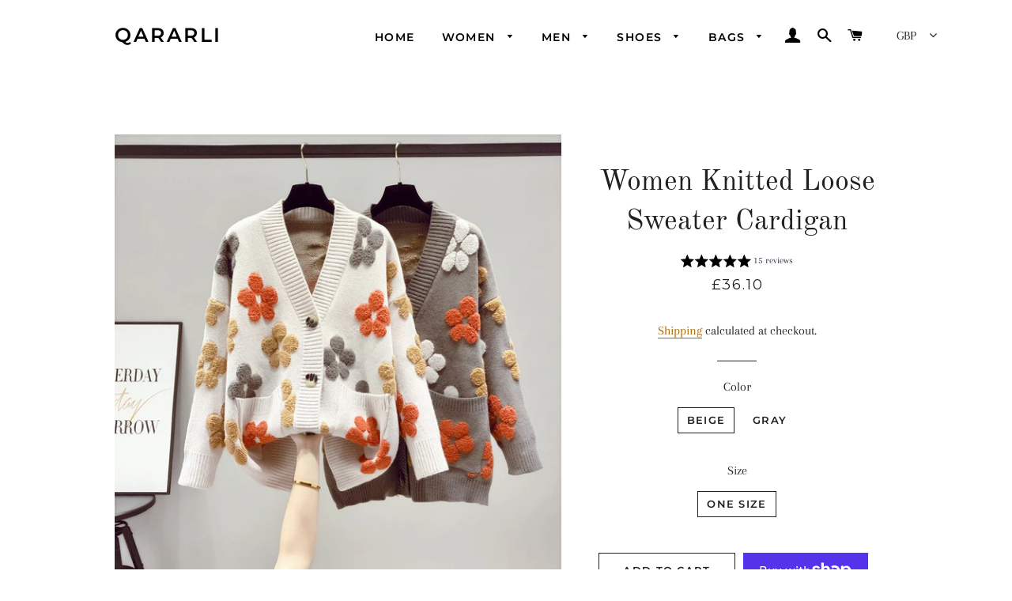

--- FILE ---
content_type: text/javascript; charset=utf-8
request_url: https://www.qararli.com/products/women-knitted-loose-sweater-cardigan.js
body_size: 1432
content:
{"id":8060473704666,"title":"Women Knitted Loose Sweater Cardigan","handle":"women-knitted-loose-sweater-cardigan","description":"\u003ch3\u003eSPECIFICATIONS\u003cbr\u003e\n\u003c\/h3\u003e\n\u003cp\u003eMaterial: Polyester Viscose Acrylic\u003c\/p\u003e\n\u003cp\u003eMaterial Composition: viscose\u003c\/p\u003e\n\u003cp\u003ePattern Type: Floral\u003c\/p\u003e\n\u003cp\u003eFit Type: Loose Fit\u003c\/p\u003e\n\u003cp\u003eSleeve Length(cm): Full\u003c\/p\u003e\n\u003cp\u003eClosure Type: Single Breasted\u003c\/p\u003e\n\u003cp\u003e \u003c\/p\u003e","published_at":"2023-09-25T12:56:07+01:00","created_at":"2023-09-25T12:18:26+01:00","vendor":"Qararli","type":"","tags":["Knitted Loose Sweater Cardigan","Sweater Cardigan"],"price":3610,"price_min":3610,"price_max":3610,"available":true,"price_varies":false,"compare_at_price":2185,"compare_at_price_min":2185,"compare_at_price_max":2191,"compare_at_price_varies":true,"variants":[{"id":44100606853338,"title":"Beige \/ One Size","option1":"Beige","option2":"One Size","option3":null,"sku":"1005005507487026-Beige-One Size","requires_shipping":true,"taxable":false,"featured_image":{"id":40142589526234,"product_id":8060473704666,"position":3,"created_at":"2023-09-25T12:18:28+01:00","updated_at":"2023-09-25T12:55:22+01:00","alt":null,"width":790,"height":790,"src":"https:\/\/cdn.shopify.com\/s\/files\/1\/0567\/9860\/9599\/files\/S621552ff67c847b0966a5b39fce42705H.webp?v=1695642922","variant_ids":[44100606853338]},"available":true,"name":"Women Knitted Loose Sweater Cardigan - Beige \/ One Size","public_title":"Beige \/ One Size","options":["Beige","One Size"],"price":3610,"weight":0,"compare_at_price":2185,"inventory_management":"shopify","barcode":null,"featured_media":{"alt":null,"id":32773017075930,"position":3,"preview_image":{"aspect_ratio":1.0,"height":790,"width":790,"src":"https:\/\/cdn.shopify.com\/s\/files\/1\/0567\/9860\/9599\/files\/S621552ff67c847b0966a5b39fce42705H.webp?v=1695642922"}},"requires_selling_plan":false,"selling_plan_allocations":[]},{"id":44100606886106,"title":"Gray \/ One Size","option1":"Gray","option2":"One Size","option3":null,"sku":"1005005507487026-Gray-One Size","requires_shipping":true,"taxable":false,"featured_image":{"id":40142589493466,"product_id":8060473704666,"position":2,"created_at":"2023-09-25T12:18:28+01:00","updated_at":"2023-09-25T12:55:22+01:00","alt":"44100606886106","width":800,"height":800,"src":"https:\/\/cdn.shopify.com\/s\/files\/1\/0567\/9860\/9599\/files\/S4e7e9bb8b1ff4ecdb943111acacb6226b.webp?v=1695642922","variant_ids":[44100606886106]},"available":true,"name":"Women Knitted Loose Sweater Cardigan - Gray \/ One Size","public_title":"Gray \/ One Size","options":["Gray","One Size"],"price":3610,"weight":0,"compare_at_price":2191,"inventory_management":"shopify","barcode":null,"featured_media":{"alt":"44100606886106","id":32773017174234,"position":2,"preview_image":{"aspect_ratio":1.0,"height":800,"width":800,"src":"https:\/\/cdn.shopify.com\/s\/files\/1\/0567\/9860\/9599\/files\/S4e7e9bb8b1ff4ecdb943111acacb6226b.webp?v=1695642922"}},"requires_selling_plan":false,"selling_plan_allocations":[]}],"images":["\/\/cdn.shopify.com\/s\/files\/1\/0567\/9860\/9599\/files\/S0198ff39f27c466295deee198eaf308bL.jpg?v=1695642922","\/\/cdn.shopify.com\/s\/files\/1\/0567\/9860\/9599\/files\/S4e7e9bb8b1ff4ecdb943111acacb6226b.webp?v=1695642922","\/\/cdn.shopify.com\/s\/files\/1\/0567\/9860\/9599\/files\/S621552ff67c847b0966a5b39fce42705H.webp?v=1695642922","\/\/cdn.shopify.com\/s\/files\/1\/0567\/9860\/9599\/files\/S16702dbffdc34dd4adfbbb5a78493a44l.jpg?v=1695642922","\/\/cdn.shopify.com\/s\/files\/1\/0567\/9860\/9599\/files\/S3383c2225d8940a1bc22307dab16a821q_68fd11af-9c91-48d5-ba98-e213e031c903.webp?v=1695642922","\/\/cdn.shopify.com\/s\/files\/1\/0567\/9860\/9599\/files\/S3383c2225d8940a1bc22307dab16a821q.webp?v=1695642922","\/\/cdn.shopify.com\/s\/files\/1\/0567\/9860\/9599\/files\/Sc57d493514ba49009ca2f1c793aa85dcc.jpg?v=1695642922","\/\/cdn.shopify.com\/s\/files\/1\/0567\/9860\/9599\/files\/S38090c6e11dd4432aeba6c0afbbfcc5f2.jpg?v=1695642922","\/\/cdn.shopify.com\/s\/files\/1\/0567\/9860\/9599\/files\/S6687db2510a74dc48c361571ae5765c3E.webp?v=1695642922","\/\/cdn.shopify.com\/s\/files\/1\/0567\/9860\/9599\/files\/Screenshot2023-09-25125249.png?v=1695642922"],"featured_image":"\/\/cdn.shopify.com\/s\/files\/1\/0567\/9860\/9599\/files\/S0198ff39f27c466295deee198eaf308bL.jpg?v=1695642922","options":[{"name":"Color","position":1,"values":["Beige","Gray"]},{"name":"Size","position":2,"values":["One Size"]}],"url":"\/products\/women-knitted-loose-sweater-cardigan","media":[{"alt":null,"id":32773017141466,"position":1,"preview_image":{"aspect_ratio":1.0,"height":800,"width":800,"src":"https:\/\/cdn.shopify.com\/s\/files\/1\/0567\/9860\/9599\/files\/S0198ff39f27c466295deee198eaf308bL.jpg?v=1695642922"},"aspect_ratio":1.0,"height":800,"media_type":"image","src":"https:\/\/cdn.shopify.com\/s\/files\/1\/0567\/9860\/9599\/files\/S0198ff39f27c466295deee198eaf308bL.jpg?v=1695642922","width":800},{"alt":"44100606886106","id":32773017174234,"position":2,"preview_image":{"aspect_ratio":1.0,"height":800,"width":800,"src":"https:\/\/cdn.shopify.com\/s\/files\/1\/0567\/9860\/9599\/files\/S4e7e9bb8b1ff4ecdb943111acacb6226b.webp?v=1695642922"},"aspect_ratio":1.0,"height":800,"media_type":"image","src":"https:\/\/cdn.shopify.com\/s\/files\/1\/0567\/9860\/9599\/files\/S4e7e9bb8b1ff4ecdb943111acacb6226b.webp?v=1695642922","width":800},{"alt":null,"id":32773017075930,"position":3,"preview_image":{"aspect_ratio":1.0,"height":790,"width":790,"src":"https:\/\/cdn.shopify.com\/s\/files\/1\/0567\/9860\/9599\/files\/S621552ff67c847b0966a5b39fce42705H.webp?v=1695642922"},"aspect_ratio":1.0,"height":790,"media_type":"image","src":"https:\/\/cdn.shopify.com\/s\/files\/1\/0567\/9860\/9599\/files\/S621552ff67c847b0966a5b39fce42705H.webp?v=1695642922","width":790},{"alt":null,"id":32773017108698,"position":4,"preview_image":{"aspect_ratio":1.0,"height":800,"width":800,"src":"https:\/\/cdn.shopify.com\/s\/files\/1\/0567\/9860\/9599\/files\/S16702dbffdc34dd4adfbbb5a78493a44l.jpg?v=1695642922"},"aspect_ratio":1.0,"height":800,"media_type":"image","src":"https:\/\/cdn.shopify.com\/s\/files\/1\/0567\/9860\/9599\/files\/S16702dbffdc34dd4adfbbb5a78493a44l.jpg?v=1695642922","width":800},{"alt":null,"id":32773054660826,"position":5,"preview_image":{"aspect_ratio":1.779,"height":443,"width":788,"src":"https:\/\/cdn.shopify.com\/s\/files\/1\/0567\/9860\/9599\/files\/S3383c2225d8940a1bc22307dab16a821q_68fd11af-9c91-48d5-ba98-e213e031c903.webp?v=1695642922"},"aspect_ratio":1.779,"height":443,"media_type":"image","src":"https:\/\/cdn.shopify.com\/s\/files\/1\/0567\/9860\/9599\/files\/S3383c2225d8940a1bc22307dab16a821q_68fd11af-9c91-48d5-ba98-e213e031c903.webp?v=1695642922","width":788},{"alt":null,"id":32773017272538,"position":6,"preview_image":{"aspect_ratio":1.742,"height":445,"width":775,"src":"https:\/\/cdn.shopify.com\/s\/files\/1\/0567\/9860\/9599\/files\/S3383c2225d8940a1bc22307dab16a821q.webp?v=1695642922"},"aspect_ratio":1.742,"height":445,"media_type":"image","src":"https:\/\/cdn.shopify.com\/s\/files\/1\/0567\/9860\/9599\/files\/S3383c2225d8940a1bc22307dab16a821q.webp?v=1695642922","width":775},{"alt":null,"id":32773017469146,"position":7,"preview_image":{"aspect_ratio":1.024,"height":736,"width":754,"src":"https:\/\/cdn.shopify.com\/s\/files\/1\/0567\/9860\/9599\/files\/Sc57d493514ba49009ca2f1c793aa85dcc.jpg?v=1695642922"},"aspect_ratio":1.024,"height":736,"media_type":"image","src":"https:\/\/cdn.shopify.com\/s\/files\/1\/0567\/9860\/9599\/files\/Sc57d493514ba49009ca2f1c793aa85dcc.jpg?v=1695642922","width":754},{"alt":null,"id":32773017370842,"position":8,"preview_image":{"aspect_ratio":1.494,"height":516,"width":771,"src":"https:\/\/cdn.shopify.com\/s\/files\/1\/0567\/9860\/9599\/files\/S38090c6e11dd4432aeba6c0afbbfcc5f2.jpg?v=1695642922"},"aspect_ratio":1.494,"height":516,"media_type":"image","src":"https:\/\/cdn.shopify.com\/s\/files\/1\/0567\/9860\/9599\/files\/S38090c6e11dd4432aeba6c0afbbfcc5f2.jpg?v=1695642922","width":771},{"alt":null,"id":32773017436378,"position":9,"preview_image":{"aspect_ratio":1.054,"height":735,"width":775,"src":"https:\/\/cdn.shopify.com\/s\/files\/1\/0567\/9860\/9599\/files\/S6687db2510a74dc48c361571ae5765c3E.webp?v=1695642922"},"aspect_ratio":1.054,"height":735,"media_type":"image","src":"https:\/\/cdn.shopify.com\/s\/files\/1\/0567\/9860\/9599\/files\/S6687db2510a74dc48c361571ae5765c3E.webp?v=1695642922","width":775},{"alt":null,"id":32773055545562,"position":10,"preview_image":{"aspect_ratio":2.08,"height":276,"width":574,"src":"https:\/\/cdn.shopify.com\/s\/files\/1\/0567\/9860\/9599\/files\/Screenshot2023-09-25125249.png?v=1695642922"},"aspect_ratio":2.08,"height":276,"media_type":"image","src":"https:\/\/cdn.shopify.com\/s\/files\/1\/0567\/9860\/9599\/files\/Screenshot2023-09-25125249.png?v=1695642922","width":574}],"requires_selling_plan":false,"selling_plan_groups":[]}

--- FILE ---
content_type: text/javascript; charset=utf-8
request_url: https://www.qararli.com/products/women-knitted-loose-sweater-cardigan.js
body_size: 1396
content:
{"id":8060473704666,"title":"Women Knitted Loose Sweater Cardigan","handle":"women-knitted-loose-sweater-cardigan","description":"\u003ch3\u003eSPECIFICATIONS\u003cbr\u003e\n\u003c\/h3\u003e\n\u003cp\u003eMaterial: Polyester Viscose Acrylic\u003c\/p\u003e\n\u003cp\u003eMaterial Composition: viscose\u003c\/p\u003e\n\u003cp\u003ePattern Type: Floral\u003c\/p\u003e\n\u003cp\u003eFit Type: Loose Fit\u003c\/p\u003e\n\u003cp\u003eSleeve Length(cm): Full\u003c\/p\u003e\n\u003cp\u003eClosure Type: Single Breasted\u003c\/p\u003e\n\u003cp\u003e \u003c\/p\u003e","published_at":"2023-09-25T12:56:07+01:00","created_at":"2023-09-25T12:18:26+01:00","vendor":"Qararli","type":"","tags":["Knitted Loose Sweater Cardigan","Sweater Cardigan"],"price":3610,"price_min":3610,"price_max":3610,"available":true,"price_varies":false,"compare_at_price":2185,"compare_at_price_min":2185,"compare_at_price_max":2191,"compare_at_price_varies":true,"variants":[{"id":44100606853338,"title":"Beige \/ One Size","option1":"Beige","option2":"One Size","option3":null,"sku":"1005005507487026-Beige-One Size","requires_shipping":true,"taxable":false,"featured_image":{"id":40142589526234,"product_id":8060473704666,"position":3,"created_at":"2023-09-25T12:18:28+01:00","updated_at":"2023-09-25T12:55:22+01:00","alt":null,"width":790,"height":790,"src":"https:\/\/cdn.shopify.com\/s\/files\/1\/0567\/9860\/9599\/files\/S621552ff67c847b0966a5b39fce42705H.webp?v=1695642922","variant_ids":[44100606853338]},"available":true,"name":"Women Knitted Loose Sweater Cardigan - Beige \/ One Size","public_title":"Beige \/ One Size","options":["Beige","One Size"],"price":3610,"weight":0,"compare_at_price":2185,"inventory_management":"shopify","barcode":null,"featured_media":{"alt":null,"id":32773017075930,"position":3,"preview_image":{"aspect_ratio":1.0,"height":790,"width":790,"src":"https:\/\/cdn.shopify.com\/s\/files\/1\/0567\/9860\/9599\/files\/S621552ff67c847b0966a5b39fce42705H.webp?v=1695642922"}},"requires_selling_plan":false,"selling_plan_allocations":[]},{"id":44100606886106,"title":"Gray \/ One Size","option1":"Gray","option2":"One Size","option3":null,"sku":"1005005507487026-Gray-One Size","requires_shipping":true,"taxable":false,"featured_image":{"id":40142589493466,"product_id":8060473704666,"position":2,"created_at":"2023-09-25T12:18:28+01:00","updated_at":"2023-09-25T12:55:22+01:00","alt":"44100606886106","width":800,"height":800,"src":"https:\/\/cdn.shopify.com\/s\/files\/1\/0567\/9860\/9599\/files\/S4e7e9bb8b1ff4ecdb943111acacb6226b.webp?v=1695642922","variant_ids":[44100606886106]},"available":true,"name":"Women Knitted Loose Sweater Cardigan - Gray \/ One Size","public_title":"Gray \/ One Size","options":["Gray","One Size"],"price":3610,"weight":0,"compare_at_price":2191,"inventory_management":"shopify","barcode":null,"featured_media":{"alt":"44100606886106","id":32773017174234,"position":2,"preview_image":{"aspect_ratio":1.0,"height":800,"width":800,"src":"https:\/\/cdn.shopify.com\/s\/files\/1\/0567\/9860\/9599\/files\/S4e7e9bb8b1ff4ecdb943111acacb6226b.webp?v=1695642922"}},"requires_selling_plan":false,"selling_plan_allocations":[]}],"images":["\/\/cdn.shopify.com\/s\/files\/1\/0567\/9860\/9599\/files\/S0198ff39f27c466295deee198eaf308bL.jpg?v=1695642922","\/\/cdn.shopify.com\/s\/files\/1\/0567\/9860\/9599\/files\/S4e7e9bb8b1ff4ecdb943111acacb6226b.webp?v=1695642922","\/\/cdn.shopify.com\/s\/files\/1\/0567\/9860\/9599\/files\/S621552ff67c847b0966a5b39fce42705H.webp?v=1695642922","\/\/cdn.shopify.com\/s\/files\/1\/0567\/9860\/9599\/files\/S16702dbffdc34dd4adfbbb5a78493a44l.jpg?v=1695642922","\/\/cdn.shopify.com\/s\/files\/1\/0567\/9860\/9599\/files\/S3383c2225d8940a1bc22307dab16a821q_68fd11af-9c91-48d5-ba98-e213e031c903.webp?v=1695642922","\/\/cdn.shopify.com\/s\/files\/1\/0567\/9860\/9599\/files\/S3383c2225d8940a1bc22307dab16a821q.webp?v=1695642922","\/\/cdn.shopify.com\/s\/files\/1\/0567\/9860\/9599\/files\/Sc57d493514ba49009ca2f1c793aa85dcc.jpg?v=1695642922","\/\/cdn.shopify.com\/s\/files\/1\/0567\/9860\/9599\/files\/S38090c6e11dd4432aeba6c0afbbfcc5f2.jpg?v=1695642922","\/\/cdn.shopify.com\/s\/files\/1\/0567\/9860\/9599\/files\/S6687db2510a74dc48c361571ae5765c3E.webp?v=1695642922","\/\/cdn.shopify.com\/s\/files\/1\/0567\/9860\/9599\/files\/Screenshot2023-09-25125249.png?v=1695642922"],"featured_image":"\/\/cdn.shopify.com\/s\/files\/1\/0567\/9860\/9599\/files\/S0198ff39f27c466295deee198eaf308bL.jpg?v=1695642922","options":[{"name":"Color","position":1,"values":["Beige","Gray"]},{"name":"Size","position":2,"values":["One Size"]}],"url":"\/products\/women-knitted-loose-sweater-cardigan","media":[{"alt":null,"id":32773017141466,"position":1,"preview_image":{"aspect_ratio":1.0,"height":800,"width":800,"src":"https:\/\/cdn.shopify.com\/s\/files\/1\/0567\/9860\/9599\/files\/S0198ff39f27c466295deee198eaf308bL.jpg?v=1695642922"},"aspect_ratio":1.0,"height":800,"media_type":"image","src":"https:\/\/cdn.shopify.com\/s\/files\/1\/0567\/9860\/9599\/files\/S0198ff39f27c466295deee198eaf308bL.jpg?v=1695642922","width":800},{"alt":"44100606886106","id":32773017174234,"position":2,"preview_image":{"aspect_ratio":1.0,"height":800,"width":800,"src":"https:\/\/cdn.shopify.com\/s\/files\/1\/0567\/9860\/9599\/files\/S4e7e9bb8b1ff4ecdb943111acacb6226b.webp?v=1695642922"},"aspect_ratio":1.0,"height":800,"media_type":"image","src":"https:\/\/cdn.shopify.com\/s\/files\/1\/0567\/9860\/9599\/files\/S4e7e9bb8b1ff4ecdb943111acacb6226b.webp?v=1695642922","width":800},{"alt":null,"id":32773017075930,"position":3,"preview_image":{"aspect_ratio":1.0,"height":790,"width":790,"src":"https:\/\/cdn.shopify.com\/s\/files\/1\/0567\/9860\/9599\/files\/S621552ff67c847b0966a5b39fce42705H.webp?v=1695642922"},"aspect_ratio":1.0,"height":790,"media_type":"image","src":"https:\/\/cdn.shopify.com\/s\/files\/1\/0567\/9860\/9599\/files\/S621552ff67c847b0966a5b39fce42705H.webp?v=1695642922","width":790},{"alt":null,"id":32773017108698,"position":4,"preview_image":{"aspect_ratio":1.0,"height":800,"width":800,"src":"https:\/\/cdn.shopify.com\/s\/files\/1\/0567\/9860\/9599\/files\/S16702dbffdc34dd4adfbbb5a78493a44l.jpg?v=1695642922"},"aspect_ratio":1.0,"height":800,"media_type":"image","src":"https:\/\/cdn.shopify.com\/s\/files\/1\/0567\/9860\/9599\/files\/S16702dbffdc34dd4adfbbb5a78493a44l.jpg?v=1695642922","width":800},{"alt":null,"id":32773054660826,"position":5,"preview_image":{"aspect_ratio":1.779,"height":443,"width":788,"src":"https:\/\/cdn.shopify.com\/s\/files\/1\/0567\/9860\/9599\/files\/S3383c2225d8940a1bc22307dab16a821q_68fd11af-9c91-48d5-ba98-e213e031c903.webp?v=1695642922"},"aspect_ratio":1.779,"height":443,"media_type":"image","src":"https:\/\/cdn.shopify.com\/s\/files\/1\/0567\/9860\/9599\/files\/S3383c2225d8940a1bc22307dab16a821q_68fd11af-9c91-48d5-ba98-e213e031c903.webp?v=1695642922","width":788},{"alt":null,"id":32773017272538,"position":6,"preview_image":{"aspect_ratio":1.742,"height":445,"width":775,"src":"https:\/\/cdn.shopify.com\/s\/files\/1\/0567\/9860\/9599\/files\/S3383c2225d8940a1bc22307dab16a821q.webp?v=1695642922"},"aspect_ratio":1.742,"height":445,"media_type":"image","src":"https:\/\/cdn.shopify.com\/s\/files\/1\/0567\/9860\/9599\/files\/S3383c2225d8940a1bc22307dab16a821q.webp?v=1695642922","width":775},{"alt":null,"id":32773017469146,"position":7,"preview_image":{"aspect_ratio":1.024,"height":736,"width":754,"src":"https:\/\/cdn.shopify.com\/s\/files\/1\/0567\/9860\/9599\/files\/Sc57d493514ba49009ca2f1c793aa85dcc.jpg?v=1695642922"},"aspect_ratio":1.024,"height":736,"media_type":"image","src":"https:\/\/cdn.shopify.com\/s\/files\/1\/0567\/9860\/9599\/files\/Sc57d493514ba49009ca2f1c793aa85dcc.jpg?v=1695642922","width":754},{"alt":null,"id":32773017370842,"position":8,"preview_image":{"aspect_ratio":1.494,"height":516,"width":771,"src":"https:\/\/cdn.shopify.com\/s\/files\/1\/0567\/9860\/9599\/files\/S38090c6e11dd4432aeba6c0afbbfcc5f2.jpg?v=1695642922"},"aspect_ratio":1.494,"height":516,"media_type":"image","src":"https:\/\/cdn.shopify.com\/s\/files\/1\/0567\/9860\/9599\/files\/S38090c6e11dd4432aeba6c0afbbfcc5f2.jpg?v=1695642922","width":771},{"alt":null,"id":32773017436378,"position":9,"preview_image":{"aspect_ratio":1.054,"height":735,"width":775,"src":"https:\/\/cdn.shopify.com\/s\/files\/1\/0567\/9860\/9599\/files\/S6687db2510a74dc48c361571ae5765c3E.webp?v=1695642922"},"aspect_ratio":1.054,"height":735,"media_type":"image","src":"https:\/\/cdn.shopify.com\/s\/files\/1\/0567\/9860\/9599\/files\/S6687db2510a74dc48c361571ae5765c3E.webp?v=1695642922","width":775},{"alt":null,"id":32773055545562,"position":10,"preview_image":{"aspect_ratio":2.08,"height":276,"width":574,"src":"https:\/\/cdn.shopify.com\/s\/files\/1\/0567\/9860\/9599\/files\/Screenshot2023-09-25125249.png?v=1695642922"},"aspect_ratio":2.08,"height":276,"media_type":"image","src":"https:\/\/cdn.shopify.com\/s\/files\/1\/0567\/9860\/9599\/files\/Screenshot2023-09-25125249.png?v=1695642922","width":574}],"requires_selling_plan":false,"selling_plan_groups":[]}